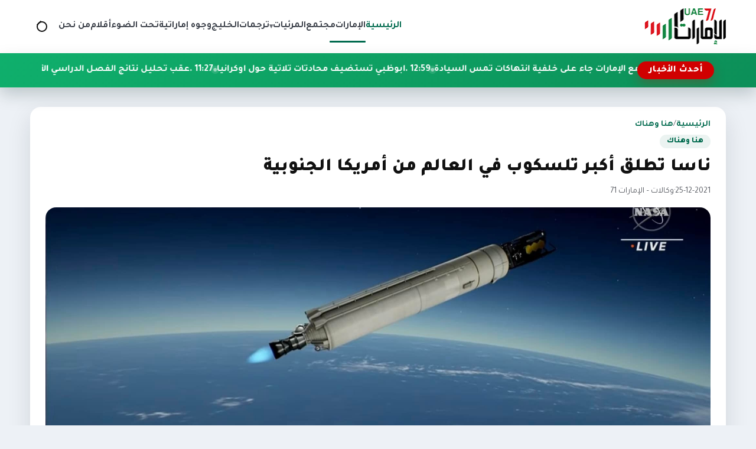

--- FILE ---
content_type: text/html; charset=utf-8
request_url: https://uae71.com/posts/96867
body_size: 8960
content:
<!DOCTYPE html>
<html lang="ar" dir="rtl">
<head>
    <meta charset="utf-8"/>
<meta http-equiv="X-UA-Compatible" content="IE=edge"/>
<meta name="viewport" content="width=device-width, initial-scale=1"/>
<meta name="csrf-token" content="7xIK3hF10fCjKdn6SfvfdRWnuqZCyIqGiSAmmm3Y"/>

<link rel="icon" href="https://uae71.com/assets/site/images/logo.png?v=1">
<link rel="icon" type="image/png" sizes="32x32" href="https://uae71.com/assets/site/images/logo.png?v=1">
<link rel="icon" type="image/png" sizes="16x16" href="https://uae71.com/assets/site/images/logo.png?v=1">
<link rel="apple-touch-icon" sizes="180x180" href="https://uae71.com/assets/site/images/logo.png?v=1">
<meta name="theme-color" content="#006a4e">

            <meta property="og:site_name" content="uae71 | الامارات 71">
    <link rel="amphtml" href="https://uae71.com/posts/96867">
    <link rel="canonical" href="https://uae71.com/posts/96867">

    <meta name="twitter:card" content="summary_large_image"/>
    <meta name="twitter:site" content="@UAE71news"/>
    <meta property="og:locale" content="ar_AR"/>
    <meta property="og:title" content="ناسا تطلق أكبر تلسكوب في العالم من أمريكا الجنوبية"/>
    <meta property="og:url" content="https://uae71.com/posts/96867"/>
    <meta property="og:description" content="أطلقت إدارة الطيران والفضاء الأمريكية (ناسا)، السبت، تلسكوب &quot;جيمس ويب&quot; الفضائي من الساحل الشمالي الشرقي لأمريكا الجنوبية."/>
    <meta name="description" content="أطلقت إدارة الطيران والفضاء الأمريكية (ناسا)، السبت، تلسكوب &quot;جيمس ويب&quot; الفضائي من الساحل الشمالي الشرقي لأمريكا الجنوبية."/>
    <meta property="og:image" content="https://uae71.com/File/2018/Images/posts/4145b56ef54753eb3c3f019facb573f0f1440de6"/>
    <meta property="og:image:width" content="700"/>
    <meta property="og:image:height" content="440"/>
    <meta property="og:type" content="article"/>
    <meta property="article:published_time" content="2021-12-25 23:24:58"/>
    <meta property="article:modified_time" content="2021-12-25 23:24:58"/>
    <meta property="og:updated_time" content="2021-12-25 23:24:58"/>
    <title>ناسا تطلق أكبر تلسكوب في العالم من أمريكا الجنوبية</title>
<link rel="preconnect" href="https://fonts.googleapis.com"/>
<link rel="preconnect" href="https://fonts.gstatic.com" crossorigin/>
<link href="https://fonts.googleapis.com/css2?family=Tajawal:wght@400;700;800;900&display=swap" rel="stylesheet"/>
<link rel="stylesheet" href="https://cdn.jsdelivr.net/npm/swiper@11/swiper-bundle.min.css"/>
<link rel="stylesheet" href="https://uae71.com/assets/tailwind/css/main.css?v=21"/>
        <style>
        /* ===== Timeline for article paragraphs (RIGHT SIDE) ===== */
        .article-body {
            position: relative;
            display: grid;
            gap: 18px;
            padding-right: 48px; /* مساحة للتايم لاين يمين */
        }


        /* كل فقرة */
        .article-body p[data-timeline-item] {
            position: relative;
            margin: 0;
            padding-right: 14px;
            line-height: 1.9;
        }

        /* الدوت */
        .article-body p[data-timeline-item]::before {
            content: '';
            width: 11px;
            height: 11px;
            border-radius: 50%;
            position: absolute;
            right: -30px; /* 👈 الدوت يمين الفقرة */
            top: 10px;
            background: #fff;
            border: 2px solid #0faf6c;
            box-shadow: 0 0 0 4px rgba(15, 175, 108, 0.12);
            transition: 200ms ease;
        }

        /* لما الفقرة تتقري */
        .article-body p[data-timeline-item].read::before {
            background: #0c8f58;
            border-color: #0c8f58;
            box-shadow: 0 0 0 4px rgba(12, 143, 88, 0.2);
        }

        /* الخط الصغير بعد الدوت */
        .article-body p[data-timeline-item]:not(:last-of-type)::after {
            content: '';
            position: absolute;
            right: -24px;
            top: 22px;
            width: 2px;
            height: calc(100% + 14px);
            background: rgba(12, 143, 88, 0.18);
        }

        .article-body p[data-timeline-item].read:not(:last-of-type)::after {
            background: linear-gradient(
                    180deg,
                    rgba(12, 143, 88, 0.36) 0%,
                    rgba(12, 143, 88, 0.54) 100%
            );
        }

        @media (max-width: 768px) {
            .article-body p img {
                width: 100% !important;
                height: auto !important;
            }

            .article-body {
                padding-right: 14px;
            }

            .article-body p[data-timeline-item] {
                padding-right: 4px;
            }

            .article-body p[data-timeline-item]::before {
                right: -18px; /* كانت -30px */
                top: 9px;
                width: 9px; /* كانت 11px */
                height: 9px;
                box-shadow: 0 0 0 3px rgba(15, 175, 108, 0.12);
            }

            .article-body p[data-timeline-item]:not(:last-of-type)::after {
                right: -14px; /* كانت -24px */
                top: 20px;
                height: calc(100% + 10px);
            }
        }
    </style>
</head>
<body>
<header class="site-header">
    <nav class="main-nav" aria-label="التنقل الرئيسي">
        <a class="brand" href="https://uae71.com" aria-label="الإمارات71">
            <img src="https://uae71.com/assets/site/images/logo.png?v=1" alt="الإمارات71" width="140" height="60"
                 class="brand__logo"/>
        </a>

        <button class="nav-toggle" type="button" aria-expanded="false" aria-controls="primary-menu">
            <span class="nav-toggle__icon" aria-hidden="true"></span>
            <span class="visually-hidden">تبديل القائمة</span>
        </button>

        <div class="nav-links" id="primary-menu" role="menubar">
            <a href="https://uae71.com" aria-current="page" role="menuitem">الرئيسية</a>
                                            <a role="menuitem"
                   href="https://uae71.com/category/1/الإمارات">الإمارات</a>
                                            <a role="menuitem"
                   href="https://uae71.com/category/7/مجتمع">مجتمع</a>
                                                
                    <div class="nav-item nav-item--has-dropdown" data-dropdown>
                        <button
                                type="button"
                                class="nav-link nav-dropdown-toggle"
                                aria-haspopup="true"
                                aria-expanded="false"
                                data-dropdown-toggle
                        >
                            المرئيات
                            <span class="nav-caret" aria-hidden="true">▾</span>
                        </button>

                        <div class="nav-dropdown" role="menu" aria-label="المرئيات" data-dropdown-menu>
                            <a role="menuitem" class="nav-dropdown__item" href="https://uae71.com/videos?category_id=2">فيديوغراف</a>
                            <a role="menuitem" class="nav-dropdown__item" href="https://uae71.com/videos?category_id=1">وثائقيات
                                الإمارات 71
                            </a>
                        </div>
                    </div>

                                <a role="menuitem"
                   href="https://uae71.com/category/15/ترجمات">ترجمات</a>
                                            <a role="menuitem"
                   href="https://uae71.com/category/2/الخليج">الخليج</a>
                                            <a role="menuitem"
                   href="https://uae71.com/category/14/وجوه إماراتية">وجوه إماراتية</a>
                                            <a role="menuitem"
                   href="https://uae71.com/category/6/تحت الضوء">تحت الضوء</a>
                                            <a role="menuitem"
                   href="https://uae71.com/category/11/أقلام">أقلام</a>
                        <a role="menuitem" href="https://uae71.com/about">من نحن</a>
        </div>

        <!-- ✅ زر أيقونة البحث -->
        <button class="nav-search-toggle"
                type="button"
                data-search-toggle
                aria-label="فتح البحث في الموقع">
            <span class="nav-search-toggle__icon" aria-hidden="true"></span>
            <span class="visually-hidden">بحث</span>
        </button>
    </nav>
    <div class="site-search" data-search-bar>
        <form class="site-search__form" action="https://uae71.com/search" method="get" role="search">
            <label class="visually-hidden" for="site-search-input">ابحث في الإمارات71</label>
            <input id="site-search-input"
                   type="search"
                   name="q"
                   placeholder="ابحث في الإمارات71..."
                   autocomplete="off"/>

            <button class="site-search__submit" type="submit">
                بحث
            </button>

            <button class="site-search__close"
                    type="button"
                    data-search-close
                    aria-label="إغلاق البحث">
                ✕
            </button>
        </form>
    </div>

    <div class="news-ticker" aria-label="أحدث الأخبار" data-news-ticker>
        <div class="news-ticker__inner">
            <span class="news-ticker__label">أحدث الأخبار</span>
            <div class="news-ticker__marquee">
                <div class="news-ticker__content" data-news-ticker-content>
                                                                <a class="news-ticker__item" href="https://uae71.com/posts/120106">
                            <span>01:01 . </span>
                            الصومال: إنهاء الاتفاقيات مع الإمارات جاء على خلفية انتهاكات تمس السيادة
                        </a>
                                            <a class="news-ticker__item" href="https://uae71.com/posts/120105">
                            <span>12:59 . </span>
                            أبوظبي تستضيف محادثات ثلاثية حول أوكرانيا
                        </a>
                                            <a class="news-ticker__item" href="https://uae71.com/posts/120104">
                            <span>11:27 . </span>
                            عقب تحليل نتائج الفصل الدراسي الأول.. خطط دعم أكاديمية لرفع تحصيل الطلبة المتعثرين في المدارس
                        </a>
                                            <a class="news-ticker__item" href="https://uae71.com/posts/120103">
                            <span>11:27 . </span>
                            بلومبيرغ: كيف وصلت التوترات بين الرياض وأبوظبي إلى نقطة الغليان في اليمن؟
                        </a>
                                            <a class="news-ticker__item" href="https://uae71.com/posts/120102">
                            <span>11:03 . </span>
                            محكمة بريطانية تلزم الإمارات بدفع أكثر من 260 ألف جنيه إسترليني تعويضًا لضحية اتجار بالبشر
                        </a>
                                            <a class="news-ticker__item" href="https://uae71.com/posts/120101">
                            <span>07:56 . </span>
                            دعوات لتحقيق دولي في ادعاءات مراكز التعذيب التابعة لأبوظبي باليمن
                        </a>
                                            <a class="news-ticker__item" href="https://uae71.com/posts/120100">
                            <span>07:01 . </span>
                            صحيفة بريطانية: مصر والسعودية تضغط على حفتر لوقف إمدادات أبوظبي للدعم السريع
                        </a>
                                            <a class="news-ticker__item" href="https://uae71.com/posts/120099">
                            <span>12:33 . </span>
                            &quot;الوطني الاتحادي&quot; يوصي بتعديل سلم الرواتب وتبسيط شروط المساعدات السكنية
                        </a>
                                            <a class="news-ticker__item" href="https://uae71.com/posts/120098">
                            <span>12:32 . </span>
                            حاكم الشارقة يعتمد 60 مليون درهم لتأهيل الباحثين عن عمل
                        </a>
                                            <a class="news-ticker__item" href="https://uae71.com/posts/120097">
                            <span>12:30 . </span>
                            نشطاء سعوديون يحمّلون أبوظبي مسؤولية عودة الاغتيالات إلى عدن باليمن
                        </a>
                                            <a class="news-ticker__item" href="https://uae71.com/posts/120096">
                            <span>12:24 . </span>
                            كيف حوّلت أبوظبي منشأة مدنية إلى سجن سري باليمن؟.. شهادات صادمة لمعتقلين سابقين
                        </a>
                                            <a class="news-ticker__item" href="https://uae71.com/posts/120095">
                            <span>12:15 . </span>
                            الكويت وقطر والسعودية تنضم إلى &quot;مجلس السلام&quot; بشأن غزة
                        </a>
                                            <a class="news-ticker__item" href="https://uae71.com/posts/120094">
                            <span>01:09 . </span>
                            وفاة &quot;جزار حماة&quot; في منفاه بالإمارات
                        </a>
                                            <a class="news-ticker__item" href="https://uae71.com/posts/120093">
                            <span>12:39 . </span>
                            لماذا تُعد حضرموت قلب الصراع السعودي-الإماراتي في جنوب اليمن؟
                        </a>
                                            <a class="news-ticker__item" href="https://uae71.com/posts/120092">
                            <span>05:49 . </span>
                            ناشط إماراتي يحذّر من اتفاقية الدفاع مع الهند: شراكة عالية المخاطر قد تعمّق عزلة أبوظبي
                        </a>
                                            <a class="news-ticker__item" href="https://uae71.com/posts/120091">
                            <span>01:35 . </span>
                            تحقيق استقصائي يتهم شركة إماراتية بالتورط في استنزاف وطحن أسماك السردين باليمن
                        </a>
                                    </div>
            </div>
        </div>
    </div>
    <div class="nav-overlay" hidden></div>
</header><main>
        
    <article class="article-layout" itemscope itemtype="https://schema.org/NewsArticle">

        
        <header class="article-header">
            <div class="page-hero__breadcrumb">
                <a href="https://uae71.com">الرئيسية</a>
                <span>/</span>
                <a href="https://uae71.com/category/8/هنا وهناك">هنا وهناك</a>
            </div>

            <span class="article-category" itemprop="articleSection">هنا وهناك</span>

            <h1 class="article-title" itemprop="headline">
                ناسا تطلق أكبر تلسكوب في العالم من أمريكا الجنوبية
            </h1>

            <div class="article-meta">
                                    <span itemprop="datePublished" content="2021-12-25">25-12-2021</span>
                
                <span>·</span>

                                    <span>وكالات – الإمارات 71</span>
                            </div>

            
                    </header>

        
        <figure class="article-figure">
            <img src="https://uae71.com/File/2018/Images/posts/4145b56ef54753eb3c3f019facb573f0f1440de6" alt="ناسا تطلق أكبر تلسكوب في العالم من أمريكا الجنوبية" itemprop="image"
                 loading="lazy">
                    </figure>

        
        <div class="article-body" itemprop="articleBody">
            <p>أطلقت إدارة الطيران والفضاء الأمريكية (ناسا)، السبت، تلسكوب &quot;جيمس ويب&quot; الفضائي من الساحل الشمالي الشرقي لأمريكا الجنوبية.</p>

<p>وذكرت وكالة أسوشييتد برس أن ناسا أطلقت أكبر وأقوى تلسكوب في العالم، من إقليم غويانا الفرنسية الواقعة في الساحل الشمال الشرقي لأمريكا الجنوبية على متن صاروخ &quot;أريان&quot; الأوروبي، في مهمة عالية المخاطر لرصد الضوء من أوائل النجوم والمجرات في الكون.</p>

<p>وأوضحت أن المرصد الفلكي انطلق نحو وجهته التي تبعد 1.6 مليون كلم، أو ما يعادل مسافة أبعد من القمر بأربع مرات.</p>

<p>وقال مدير ناسا بيل نيلسون في وقت سابق من هذا الأسبوع: &quot;سيعطينا (التلسكوب) فهمًا أفضل لكوننا ومكاننا فيه: من نحن وما نحن عليه والبحث الأبدي&quot;.</p>

<p>ومن المقرر أن تستغرق رحلة التلسكوب للوصول إلى وجهته شهرا وحدا و5 أشهر إضافية ليكون جاهزا لبدء مسح الكون.</p>

<p>ويعمل التلسكوب بالأشعة تحت الحمراء وتبلغ تكلفته 10 مليارات دولار ووزنه 7 أطنان حيث كان يعمل عليه آلاف الأشخاص من 29 دولة منذ تسعينيات القران الماضي.</p>

<p><span dir="RTL">وأطلق على التلسكوب اسم &quot;جيمس ويب&quot; نسبة إلى رئيس ناسا خلال معظم فترة تكوين الوكالة في الستينات وهو أكثر حساسية من سابقه تلسكوب &quot;هابل&quot; بنحو 100 مرة ومن المتوقع أن يغير فهم العلماء للكون ومكاننا فيه.</span></p>
        </div>

        
        <footer class="article-footer">

            <div class="article-share">
                <span class="share-label">مشاركة الخبر</span>

                <div class="share-buttons">
                    <a class="share-button share-button--facebook" target="_blank" rel="noopener"
                       href="https://www.facebook.com/sharer/sharer.php?u=https://uae71.com/posts/96867" aria-label="مشاركة على فيسبوك">
                        <svg viewBox="0 0 24 24" aria-hidden="true">
                            <path fill="currentColor"
                                  d="M22 12a10 10 0 1 0-11.5 9.87v-6.99h-2.4V12h2.4V9.8c0-2.37 1.42-3.68 3.6-3.68 1.04 0 2.13.19 2.13.19v2.34h-1.2c-1.18 0-1.55.73-1.55 1.48V12h2.64l-.42 2.88h-2.22v6.99A10 10 0 0 0 22 12Z"/>
                        </svg>
                        فيسبوك
                    </a>

                    <a class="share-button share-button--x" target="_blank" rel="noopener"
                       href="https://twitter.com/intent/tweet?text=%D9%86%D8%A7%D8%B3%D8%A7+%D8%AA%D8%B7%D9%84%D9%82+%D8%A3%D9%83%D8%A8%D8%B1+%D8%AA%D9%84%D8%B3%D9%83%D9%88%D8%A8+%D9%81%D9%8A+%D8%A7%D9%84%D8%B9%D8%A7%D9%84%D9%85+%D9%85%D9%86+%D8%A3%D9%85%D8%B1%D9%8A%D9%83%D8%A7+%D8%A7%D9%84%D8%AC%D9%86%D9%88%D8%A8%D9%8A%D8%A9&amp;url=https://uae71.com/posts/96867" aria-label="مشاركة على إكس">
                        <svg viewBox="0 0 24 24" aria-hidden="true">
                            <path fill="currentColor"
                                  d="M4 4h3l4.46 5.84L16.54 4H20l-6.74 8.05L20 20h-3l-4.9-6.18L6.9 20H4l7-8.32L4 4Z"/>
                        </svg>
                        إكس
                    </a>

                    <a class="share-button share-button--whatsapp" target="_blank" rel="noopener"
                       href="https://wa.me/?text=https://uae71.com/posts/96867" aria-label="مشاركة على واتساب">
                        <svg viewBox="0 0 24 24" aria-hidden="true">
                            <path fill="currentColor"
                                  d="M12.01 2C6.49 2 2 6.26 2 11.78c0 1.85.5 3.58 1.37 5.08L2 22l5.32-1.35a10 10 0 0 0 4.69 1.14h.01c5.52 0 10-4.26 10-9.78C22.03 6.26 17.54 2 12.01 2Zm5.32 13.62c-.22.63-1.3 1.2-1.8 1.26-.46.05-1.04.07-1.68-.11-.39-.12-.89-.29-1.53-.58-2.7-1.18-4.45-3.93-4.59-4.11-.13-.18-1.1-1.46-1.05-2.79.03-.74.44-1.5 1.2-1.94.3-.18.72-.26 1.2-.26.15 0 .29 0 .41.01.36.02.55.04.79.61.3.72.98 2.49 1.06 2.67.08.18.13.38.02.61-.11.24-.17.38-.33.58-.16.2-.35.45-.5.6-.17.17-.35.35-.15.67.2.32.9 1.45 1.94 2.34 1.33 1.15 2.45 1.51 2.83 1.67.29.12.62.09.83-.14.26-.28.58-.74.91-1.2.23-.33.52-.37.83-.25.3.12 1.91.9 2.24 1.07.33.17.55.25.63.39.08.14.08.8-.14 1.43Z"/>
                        </svg>
                        واتساب
                    </a>

                    <a class="share-button" target="_blank" rel="noopener"
                       href="https://uae71.com/pdf/96867" aria-label="تحميل PDF">
                        <svg viewBox="0 0 24 24" aria-hidden="true">
                            <path fill="currentColor"
                                  d="M6 2h9l5 5v15a2 2 0 0 1-2 2H6a2 2 0 0 1-2-2V4a2 2 0 0 1 2-2Zm8 1.5V8h4.5L14 3.5Z"/>
                        </svg>
                        PDF
                    </a>
                </div>
            </div>

            <div class="tag-chips" aria-label="التنقل بين الأخبار">
                                    <a class="tag-chip" href="https://uae71.com/posts/96843">‹ السابق</a>
                
                                    <a class="tag-chip" href="https://uae71.com/posts/96880">التالي ›</a>
                            </div>
        </footer>
    </article>

    
            <section class="related-block" aria-labelledby="related-category">
            <div class="related-block__header">
                <h2 class="related-block__title" id="related-category">مواضيع ذات صلة</h2>
                <a class="tag-chip" href="https://uae71.com/category/8/هنا وهناك">المزيد من القسم</a>
            </div>

            <div class="news-grid">
                                    <article class="news-card">
                        <a class="news-card__link" href="https://uae71.com/posts/101253" title="باكستان.. وفاة 1000 شخص وتشريد 33 مليونا بسبب الفيضانات">
                            <div class="news-card__image">
                                <img src="https://uae71.com/File/2018/Images/posts/84af4963e81b04d8233ecbdac5db4420358f0011" alt="باكستان.. وفاة 1000 شخص وتشريد 33 مليونا بسبب الفيضانات"
                                     loading="lazy"/>
                            </div>
                            <div class="news-card__body">
                                <h3 class="news-card__title">باكستان.. وفاة 1000 شخص وتشريد 33 مليونا بسبب الفيضانات</h3>
                                <div class="card-meta">
                                    <span>27 | اغسطس 2022</span>
                                                                            <span class="card-meta__tag"
                                                                                                style="--tag-color: #e3112c;"
                                                                                      >
                                            العرب و العالم
                                        </span>
                                                                    </div>
                            </div>
                        </a>
                    </article>
                                    <article class="news-card">
                        <a class="news-card__link" href="https://uae71.com/posts/101252" title="الاتحادية للضرائب: ضبط 5.4 مليون علبة تبغ لا تحمل الطوابع الرقمية">
                            <div class="news-card__image">
                                <img src="https://uae71.com/File/2018/Images/posts/ea1856418081d3cbe6b7cdef0cfaac837bb15a5d" alt="الاتحادية للضرائب: ضبط 5.4 مليون علبة تبغ لا تحمل الطوابع الرقمية"
                                     loading="lazy"/>
                            </div>
                            <div class="news-card__body">
                                <h3 class="news-card__title">الاتحادية للضرائب: ضبط 5.4 مليون علبة تبغ لا تحمل الطوابع الرقمية</h3>
                                <div class="card-meta">
                                    <span>27 | اغسطس 2022</span>
                                                                            <span class="card-meta__tag"
                                                                                                style="--tag-color: #3c9500;"
                                                                                      >
                                            اقتصاد
                                        </span>
                                                                    </div>
                            </div>
                        </a>
                    </article>
                                    <article class="news-card">
                        <a class="news-card__link" href="https://uae71.com/posts/101251" title="الإمارات تسير جسرا جويا لإغاثة منكوبي السيول والفيضانات بالسودان">
                            <div class="news-card__image">
                                <img src="https://uae71.com/File/2018/Images/posts/f6eacd762d8a19420af5e327a6dbb76b4a46452f" alt="الإمارات تسير جسرا جويا لإغاثة منكوبي السيول والفيضانات بالسودان"
                                     loading="lazy"/>
                            </div>
                            <div class="news-card__body">
                                <h3 class="news-card__title">الإمارات تسير جسرا جويا لإغاثة منكوبي السيول والفيضانات بالسودان</h3>
                                <div class="card-meta">
                                    <span>27 | اغسطس 2022</span>
                                                                            <span class="card-meta__tag"
                                                                                                style="--tag-color: #ffa800;"
                                                                                      >
                                            الإمارات
                                        </span>
                                                                    </div>
                            </div>
                        </a>
                    </article>
                                    <article class="news-card">
                        <a class="news-card__link" href="https://uae71.com/posts/101250" title="ملياردير هندي وراء أكبر صفقة عقارية سكنية في دبي">
                            <div class="news-card__image">
                                <img src="https://uae71.com/File/2018/Images/posts/49cf611a1f409b4351fee4e6ccee0b62c6638d27" alt="ملياردير هندي وراء أكبر صفقة عقارية سكنية في دبي"
                                     loading="lazy"/>
                            </div>
                            <div class="news-card__body">
                                <h3 class="news-card__title">ملياردير هندي وراء أكبر صفقة عقارية سكنية في دبي</h3>
                                <div class="card-meta">
                                    <span>27 | اغسطس 2022</span>
                                                                            <span class="card-meta__tag"
                                                                                                style="--tag-color: #3c9500;"
                                                                                      >
                                            اقتصاد
                                        </span>
                                                                    </div>
                            </div>
                        </a>
                    </article>
                            </div>
        </section>
    
</main>
<footer class="site-footer">
    <div class="footer-inner">
        <div class="footer-brand">
            <img src="https://uae71.com/assets/site/images/logo.png" alt="شعار الإمارات71" class="footer-brand__logo"
                 loading="lazy"/>
            <p class="footer-brand__text">
                موقع الامارات 71 الاخباري
            </p>
            <div class="footer-social">
                <div class="footer-social">
                                            <a href="https://www.youtube.com/user/TheEmirates71" aria-label="icon-youtube" target="_blank" rel="noopener">
                            
                                                                                                                                        <svg width="18" height="18" viewBox="0 0 24 24" aria-hidden="true">
                                            <path fill="currentColor"
                                                  d="M21.6 7.2a2.5 2.5 0 0 0-1.75-1.76C18.25 5 12 5 12 5s-6.25 0-7.85.44A2.5 2.5 0 0 0 2.4 7.2 26.3 26.3 0 0 0 2 12a26.3 26.3 0 0 0 .4 4.8 2.5 2.5 0 0 0 1.75 1.76C5.75 19 12 19 12 19s6.25 0 7.85-.44A2.5 2.5 0 0 0 21.6 16.8 26.3 26.3 0 0 0 22 12a26.3 26.3 0 0 0-.4-4.8ZM10 15.3V8.7L15.2 12Z"/>
                                        </svg>
                                                                                            </a>
                                            <a href="https://twitter.com/UAE71news" aria-label="icon-twitter" target="_blank" rel="noopener">
                            
                                                                                                    <svg width="18" height="18" viewBox="0 0 24 24" aria-hidden="true">
                                            <path fill="currentColor"
                                                  d="M4 4h3l4.46 5.84L16.54 4H20l-6.74 8.05L20 20h-3l-4.9-6.18L6.9 20H4l7-8.32L4 4Z"/>
                                        </svg>
                                                                                            </a>
                                            <a href="https://www.facebook.com/UAE71news" aria-label="icon-facebook" target="_blank" rel="noopener">
                            
                                                                                                                                        <svg width="18" height="18" viewBox="0 0 24 24" aria-hidden="true">
                                            <path fill="currentColor"
                                                  d="M22 12a10 10 0 1 0-11.5 9.87v-6.99h-2.4V12h2.4V9.8c0-2.37 1.42-3.68 3.6-3.68 1.04 0 2.13.19 2.13.19v2.34h-1.2c-1.18 0-1.55.73-1.55 1.48V12h2.64l-.42 2.88h-2.22v6.99A10 10 0 0 0 22 12Z"/>
                                        </svg>
                                                                                            </a>
                                    </div>
            </div>
        </div>
        
        <div class="footer-columns">
            
                            <div class="footer-column">
                    <ul>
                                                    <li>
                                <a href="https://uae71.com" title="الرئيسية">
                                    الرئيسية
                                </a>
                            </li>
                                                    <li>
                                <a href="https://uae71.com/category/1/الإمارات" title="الإمارات">
                                    الإمارات
                                </a>
                            </li>
                                                    <li>
                                <a href="https://uae71.com/category/7/مجتمع" title="مجتمع">
                                    مجتمع
                                </a>
                            </li>
                                                    <li>
                                <a href="https://uae71.com/videos?category_id=2" title="فيديوغراف">
                                    فيديوغراف
                                </a>
                            </li>
                                            </ul>
                </div>
                            <div class="footer-column">
                    <ul>
                                                    <li>
                                <a href="https://uae71.com/videos?category_id=1" title="وثائقيات الإمارات 71">
                                    وثائقيات الإمارات 71
                                </a>
                            </li>
                                                    <li>
                                <a href="https://uae71.com/category/15/ترجمات" title="ترجمات">
                                    ترجمات
                                </a>
                            </li>
                                                    <li>
                                <a href="https://uae71.com/category/2/الخليج" title="الخليج">
                                    الخليج
                                </a>
                            </li>
                                                    <li>
                                <a href="https://uae71.com/category/14/وجوه إماراتية" title="وجوه إماراتية">
                                    وجوه إماراتية
                                </a>
                            </li>
                                            </ul>
                </div>
                            <div class="footer-column">
                    <ul>
                                                    <li>
                                <a href="https://uae71.com/category/6/تحت الضوء" title="تحت الضوء">
                                    تحت الضوء
                                </a>
                            </li>
                                                    <li>
                                <a href="https://uae71.com/category/11/أقلام" title="أقلام">
                                    أقلام
                                </a>
                            </li>
                                                    <li>
                                <a href="https://uae71.com/about" title="من نحن">
                                    من نحن
                                </a>
                            </li>
                                            </ul>
                </div>
            
        </div>
    </div>
    <div class="footer-bottom">جميع الحقوق محفوظة © الإمارات71 2026.</div>
</footer>

<script src="https://cdn.jsdelivr.net/npm/swiper@11/swiper-bundle.min.js"></script>
<script src="https://uae71.com/assets/tailwind/js/main.js?v=3"></script>
<script>
    document.addEventListener('DOMContentLoaded', function () {
        const searchToggle = document.querySelector('[data-search-toggle]');
        const searchBar = document.querySelector('[data-search-bar]');
        const searchInput = searchBar ? searchBar.querySelector('input[type="search"]') : null;
        const searchClose = searchBar ? searchBar.querySelector('[data-search-close]') : null;

        if (!searchToggle || !searchBar) {
            return;
        }

        function openSearch() {
            searchBar.classList.add('is-open');
            searchToggle.classList.add('nav-search-toggle--active');
            if (searchInput) {
                setTimeout(() => searchInput.focus(), 150);
            }
        }

        function closeSearch() {
            searchBar.classList.remove('is-open');
            searchToggle.classList.remove('nav-search-toggle--active');
        }

        function toggleSearch() {
            if (searchBar.classList.contains('is-open')) {
                closeSearch();
            } else {
                openSearch();
            }
        }

        searchToggle.addEventListener('click', toggleSearch);

        if (searchClose) {
            searchClose.addEventListener('click', closeSearch);
        }

        // إغلاق بالـ Escape
        document.addEventListener('keydown', function (e) {
            if (e.key === 'Escape' || e.key === 'Esc') {
                closeSearch();
            }
        });
        const dropdowns = document.querySelectorAll('[data-dropdown]');

        function closeAll(except = null) {
            dropdowns.forEach(dd => {
                if (dd !== except) {
                    dd.classList.remove('is-open');
                    const btn = dd.querySelector('[data-dropdown-toggle]');
                    if (btn) btn.setAttribute('aria-expanded', 'false');
                }
            });
        }

        dropdowns.forEach(dd => {
            const btn = dd.querySelector('[data-dropdown-toggle]');
            const menu = dd.querySelector('[data-dropdown-menu]');
            if (!btn || !menu) return;

            btn.addEventListener('click', (e) => {
                // في الديسكتوب هيفتح بالهوفر أصلاً، لكن الكليك مش مشكلة
                e.preventDefault();
                const isOpen = dd.classList.contains('is-open');
                closeAll(dd);
                dd.classList.toggle('is-open', !isOpen);
                btn.setAttribute('aria-expanded', String(!isOpen));
            });
        });

        // close on outside click
        document.addEventListener('click', (e) => {
            const inside = e.target.closest('[data-dropdown]');
            if (!inside) closeAll();
        });

        // close on ESC
        document.addEventListener('keydown', (e) => {
            if (e.key === 'Escape') closeAll();
        });
    });
</script>
<script async src="https://www.googletagmanager.com/gtag/js?id=UA-173222210-1"></script>

<script>
    <!-- Global site tag (gtag.js) - Google Analytics -->
    window.dataLayer = window.dataLayer || [];

    function gtag() {
        dataLayer.push(arguments);
    }

    gtag('js', new Date());
    gtag('config', 'UA-173222210-1');
</script>    <script>
        document.addEventListener('DOMContentLoaded', function () {
            const body = document.querySelector('.article-body');
            if (!body) return;

            // 1) خلي كل الفقرات عناصر timeline
            const paras = Array.from(body.querySelectorAll('p'))
                .filter(p => p.textContent.trim().length > 0);

            paras.forEach(p => p.setAttribute('data-timeline-item', '1'));

            // 2) Observer: لما الفقرة تظهر في الشاشة تعتبر "مقروءة"
            const observer = new IntersectionObserver((entries) => {
                entries.forEach(entry => {
                    if (entry.isIntersecting) {
                        entry.target.classList.add('read');
                        observer.unobserve(entry.target); // مرة واحدة فقط
                    }
                });
            }, {
                root: null,
                threshold: 0.55, // عدّلها لو بدك أسرع/أبطأ
                rootMargin: '0px 0px -20% 0px'
            });

            paras.forEach(p => observer.observe(p));
        });
    </script>

<script defer src="https://static.cloudflareinsights.com/beacon.min.js/vcd15cbe7772f49c399c6a5babf22c1241717689176015" integrity="sha512-ZpsOmlRQV6y907TI0dKBHq9Md29nnaEIPlkf84rnaERnq6zvWvPUqr2ft8M1aS28oN72PdrCzSjY4U6VaAw1EQ==" data-cf-beacon='{"version":"2024.11.0","token":"d29f96ecf40447d7b12e4c6f89347ec6","r":1,"server_timing":{"name":{"cfCacheStatus":true,"cfEdge":true,"cfExtPri":true,"cfL4":true,"cfOrigin":true,"cfSpeedBrain":true},"location_startswith":null}}' crossorigin="anonymous"></script>
</body>
</html>